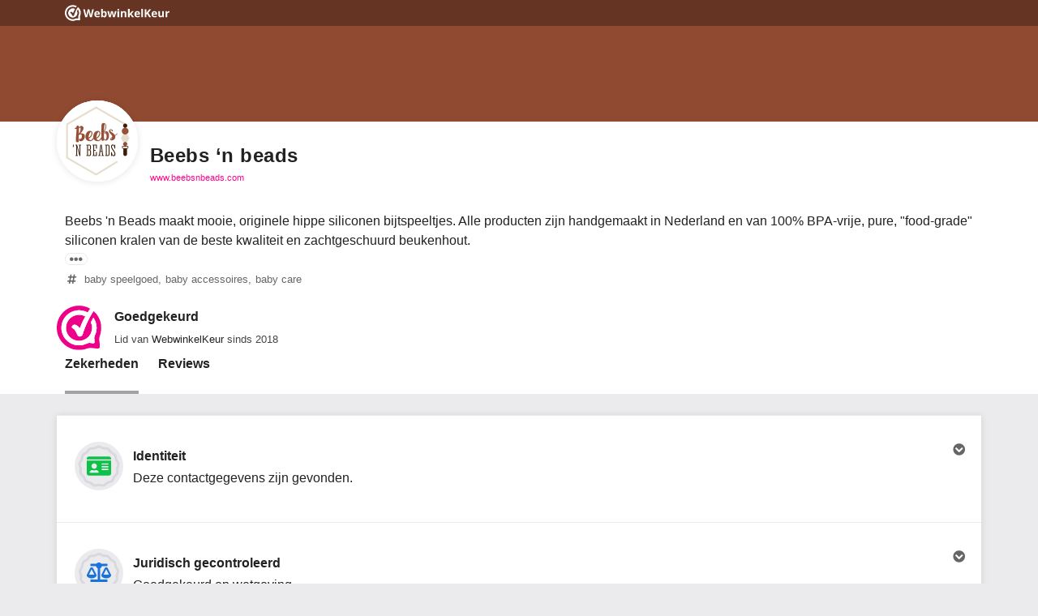

--- FILE ---
content_type: text/javascript
request_url: https://dashboard.webwinkelkeur.nl/js/dist/aa9bc39d60e389b426cd.js
body_size: 4120
content:
(self.webpackChunkdash=self.webpackChunkdash||[]).push([[8610,3245],{94479:(t,e,a)=>{"use strict";a.r(e),a.d(e,{default:()=>s});var r=a(8081),n=a.n(r),o=a(23645),i=a.n(o)()(n());i.push([t.id,'@font-face{font-family:"webandbrand";font-weight:normal;font-style:normal;font-display:swap;src:url([data-uri])}.stars .star[data-v-59965d92]{font-family:"webandbrand" !important;speak:none;font-style:normal;font-weight:normal;font-variant:normal;text-transform:none;line-height:1em;font-size:1em;margin-right:.1em;-webkit-font-smoothing:antialiased;-moz-osx-font-smoothing:grayscale;display:inline-block}.stars .star[data-v-59965d92]:last-child{margin-right:0}.stars[data-v-59965d92]{position:relative;height:1em;line-height:1em;display:inline-block;text-align:left !important;width:5.5em;vertical-align:middle}.stars a.star[data-v-59965d92]{cursor:pointer}.stars .star[data-v-59965d92]{width:1em;height:1em;line-height:1em;position:relative;float:left;overflow:hidden;cursor:default}.stars .star[data-v-59965d92]:before{content:" "}.stars .star-half[data-v-59965d92]:before{content:"";color:#d8d8de;position:absolute;top:0;left:0}.stars .star-half[data-v-59965d92]:after{content:"";color:#ffb400;position:absolute;top:0;left:0}.stars .star-full[data-v-59965d92]:before{content:"";color:#ffb400;position:absolute;top:0;left:0}.stars .star-empty[data-v-59965d92]:before{content:"";color:#d8d8de;position:absolute;top:0;left:0}.stars.stars-interactive a[data-v-59965d92],.stars.stars-interactive-square a[data-v-59965d92]{cursor:pointer}.stars-interactive[data-v-59965d92]{width:6em;height:1.2em}.stars-interactive.stars-interactive-lg[data-v-59965d92]{font-size:20px}.stars-interactive legend[data-v-59965d92]{display:none}.stars-interactive:not(:checked)>input[data-v-59965d92]{position:absolute;top:-9999px;clip:rect(0, 0, 0, 0)}.stars-interactive:not(:checked)>label[data-v-59965d92]{float:right;width:1.2em;height:1.2em;padding:0 .1em;overflow:hidden;white-space:nowrap;cursor:pointer;font-size:100%;line-height:1em;color:#d8d8de;letter-spacing:.5em}.stars-interactive:not(:checked)>label[data-v-59965d92]:before{font-family:"webandbrand" !important;speak:none;font-style:normal;font-weight:normal;font-variant:normal;text-transform:none;line-height:1em;font-size:1em;content:""}.stars-interactive>input:checked~label[data-v-59965d92]{color:#f5ad00}.stars-interactive:not(:checked)>label[data-v-59965d92]:hover,.stars-interactive:not(:checked)>label:hover~label[data-v-59965d92]{color:#ffb400}.stars-interactive>input:checked+label[data-v-59965d92]:hover,.stars-interactive>input:checked+label:hover~label[data-v-59965d92],.stars-interactive>input:checked~label[data-v-59965d92]:hover,.stars-interactive>input:checked~label:hover~label[data-v-59965d92],.stars-interactive>label:hover~input:checked~label[data-v-59965d92]{color:#ffb400}.stars-interactive>label[data-v-59965d92]:active{position:relative}',""]);const s=i},23645:t=>{"use strict";t.exports=function(t){var e=[];return e.toString=function(){return this.map((function(e){var a="",r=void 0!==e[5];return e[4]&&(a+="@supports (".concat(e[4],") {")),e[2]&&(a+="@media ".concat(e[2]," {")),r&&(a+="@layer".concat(e[5].length>0?" ".concat(e[5]):""," {")),a+=t(e),r&&(a+="}"),e[2]&&(a+="}"),e[4]&&(a+="}"),a})).join("")},e.i=function(t,a,r,n,o){"string"==typeof t&&(t=[[null,t,void 0]]);var i={};if(r)for(var s=0;s<this.length;s++){var l=this[s][0];null!=l&&(i[l]=!0)}for(var c=0;c<t.length;c++){var d=[].concat(t[c]);r&&i[d[0]]||(void 0!==o&&(void 0===d[5]||(d[1]="@layer".concat(d[5].length>0?" ".concat(d[5]):""," {").concat(d[1],"}")),d[5]=o),a&&(d[2]?(d[1]="@media ".concat(d[2]," {").concat(d[1],"}"),d[2]=a):d[2]=a),n&&(d[4]?(d[1]="@supports (".concat(d[4],") {").concat(d[1],"}"),d[4]=n):d[4]="".concat(n)),e.push(d))}},e}},8081:t=>{"use strict";t.exports=function(t){return t[1]}},36118:(t,e,a)=>{"use strict";function r(t){var e=Math.round(2*t);return{full:Math.floor(e/2),half:(1,9,2,Array.from({length:5},(function(t,e){return 1+2*e}))).includes(e),empty:Math.floor((10-e)/2)}}a.d(e,{Z:()=>r})},61842:(t,e,a)=>{"use strict";a.d(e,{Z:()=>n});var r=(0,a(39965).Z)("(max-width: 576px)");function n(){return r.value}},87638:(t,e,a)=>{"use strict";function r(t,e){return Math.round(Math.random()*(e-t))+t}a.d(e,{Z:()=>r})},39965:(t,e,a)=>{"use strict";a.d(e,{Z:()=>n});var r=a(70942);function n(t){var e=window.matchMedia(t),a=(0,r.iH)(e.matches);return e.onchange=function(){a.value=e.matches},a}},83744:(t,e)=>{"use strict";e.Z=(t,e)=>{const a=t.__vccOpts||t;for(const[t,r]of e)a[t]=r;return a}},80380:(t,e,a)=>{"use strict";a.d(e,{Z:()=>i});var r=a(70942);function n(t,e){(null==e||e>t.length)&&(e=t.length);for(var a=0,r=new Array(e);a<e;a++)r[a]=t[a];return r}const o={props:{animate:{type:Boolean,default:!0},width:{type:Number,default:100},height:{type:Number},fullWidth:{type:Boolean,default:!1},size:{type:String,validate:function(t){return["xs","sm","lg","xl"].includes(t)}},sizeUnit:{type:String,default:"px",validate:function(t){return["px","%","ch","em","rem"].includes(t)}},sizeHeightUnit:{type:String,default:"px",validate:function(t){return["px","%","ch","em","rem"].includes(t)}},placeholderClasses:{type:Array,default:function(){return[]}},backgroundColor:{type:String,default:"#6c757d"}}},i=(0,a(83744).Z)(o,[["render",function(t,e,a,o,i,s){return(0,r.wg)(),(0,r.iD)("span",{class:(0,r.C_)({"placeholder-glow":a.animate})},[(0,r._)("span",(0,r.dG)({class:["placeholder",[a.size?"placeholder-".concat(a.size):""].concat((l=a.placeholderClasses,function(t){if(Array.isArray(t))return n(t)}(l)||function(t){if("undefined"!=typeof Symbol&&null!=t[Symbol.iterator]||null!=t["@@iterator"])return Array.from(t)}(l)||function(t,e){if(t){if("string"==typeof t)return n(t,e);var a=Object.prototype.toString.call(t).slice(8,-1);return"Object"===a&&t.constructor&&(a=t.constructor.name),"Map"===a||"Set"===a?Array.from(a):"Arguments"===a||/^(?:Ui|I)nt(?:8|16|32)(?:Clamped)?Array$/.test(a)?n(t,e):void 0}}(l)||function(){throw new TypeError("Invalid attempt to spread non-iterable instance.\\nIn order to be iterable, non-array objects must have a [Symbol.iterator]() method.")}()))],style:{width:a.fullWidth?"100%":"".concat(a.width).concat(a.sizeUnit),height:a.height?"".concat(a.height).concat(a.sizeHeightUnit):"auto",backgroundColor:a.backgroundColor,cursor:a.animate?"waiting":"auto"}},t.$attrs),null,16)],2);var l}]])},18976:(t,e,a)=>{"use strict";a.d(e,{Z:()=>s});var r=a(70942),n={class:"stars"},o=a(36118);const i={props:{stars:{type:Number,required:!0,validator:function(t){return t>-1&&t<6}}},computed:{print:function(){for(var t=(0,o.Z)(this.stars),e=t.full,a=t.half,n=t.empty,i=[],s=0;s<e;s++)i.push((0,r.h)("span",{class:"star star-full"}));a&&i.push((0,r.h)("span",{class:"star star-half"}));for(var l=0;l<n;l++)i.push((0,r.h)("span",{class:"star star-empty"}));return(0,r.h)("span",{class:"stars-inner"},i)}}};a(41546);const s=(0,a(83744).Z)(i,[["render",function(t,e,a,o,i,s){return(0,r.wg)(),(0,r.iD)("span",n,[((0,r.wg)(),(0,r.j4)((0,r.LL)(s.print)))])}],["__scopeId","data-v-59965d92"]])},41546:(t,e,a)=>{var r=a(94479);r.__esModule&&(r=r.default),"string"==typeof r&&(r=[[t.id,r,""]]),r.locals&&(t.exports=r.locals),(0,a(45346).Z)("aa0da2f8",r,!1,{})},45346:(t,e,a)=>{"use strict";function r(t,e){for(var a=[],r={},n=0;n<e.length;n++){var o=e[n],i=o[0],s={id:t+":"+n,css:o[1],media:o[2],sourceMap:o[3]};r[i]?r[i].parts.push(s):a.push(r[i]={id:i,parts:[s]})}return a}a.d(e,{Z:()=>p});var n="undefined"!=typeof document;if("undefined"!=typeof DEBUG&&DEBUG&&!n)throw new Error("vue-style-loader cannot be used in a non-browser environment. Use { target: 'node' } in your Webpack config to indicate a server-rendering environment.");var o={},i=n&&(document.head||document.getElementsByTagName("head")[0]),s=null,l=0,c=!1,d=function(){},u=null,f="data-vue-ssr-id",h="undefined"!=typeof navigator&&/msie [6-9]\b/.test(navigator.userAgent.toLowerCase());function p(t,e,a,n){c=a,u=n||{};var i=r(t,e);return v(i),function(e){for(var a=[],n=0;n<i.length;n++){var s=i[n];(l=o[s.id]).refs--,a.push(l)}for(e?v(i=r(t,e)):i=[],n=0;n<a.length;n++){var l;if(0===(l=a[n]).refs){for(var c=0;c<l.parts.length;c++)l.parts[c]();delete o[l.id]}}}}function v(t){for(var e=0;e<t.length;e++){var a=t[e],r=o[a.id];if(r){r.refs++;for(var n=0;n<r.parts.length;n++)r.parts[n](a.parts[n]);for(;n<a.parts.length;n++)r.parts.push(g(a.parts[n]));r.parts.length>a.parts.length&&(r.parts.length=a.parts.length)}else{var i=[];for(n=0;n<a.parts.length;n++)i.push(g(a.parts[n]));o[a.id]={id:a.id,refs:1,parts:i}}}}function m(){var t=document.createElement("style");return t.type="text/css",i.appendChild(t),t}function g(t){var e,a,r=document.querySelector("style["+f+'~="'+t.id+'"]');if(r){if(c)return d;r.parentNode.removeChild(r)}if(h){var n=l++;r=s||(s=m()),e=y.bind(null,r,n,!1),a=y.bind(null,r,n,!0)}else r=m(),e=w.bind(null,r),a=function(){r.parentNode.removeChild(r)};return e(t),function(r){if(r){if(r.css===t.css&&r.media===t.media&&r.sourceMap===t.sourceMap)return;e(t=r)}else a()}}var A,b=(A=[],function(t,e){return A[t]=e,A.filter(Boolean).join("\n")});function y(t,e,a,r){var n=a?"":r.css;if(t.styleSheet)t.styleSheet.cssText=b(e,n);else{var o=document.createTextNode(n),i=t.childNodes;i[e]&&t.removeChild(i[e]),i.length?t.insertBefore(o,i[e]):t.appendChild(o)}}function w(t,e){var a=e.css,r=e.media,n=e.sourceMap;if(r&&t.setAttribute("media",r),u.ssrId&&t.setAttribute(f,e.id),n&&(a+="\n/*# sourceURL="+n.sources[0]+" */",a+="\n/*# sourceMappingURL=data:application/json;base64,"+btoa(unescape(encodeURIComponent(JSON.stringify(n))))+" */"),t.styleSheet)t.styleSheet.cssText=a;else{for(;t.firstChild;)t.removeChild(t.firstChild);t.appendChild(document.createTextNode(a))}}}}]);

--- FILE ---
content_type: image/svg+xml
request_url: https://dashboard.webwinkelkeur.nl/badge_tiers/icon/9/badge-security-basic.svg?m=1700038971
body_size: 1740
content:
<?xml version="1.0" encoding="UTF-8"?>
<svg id="Layer_1" data-name="Layer 1" xmlns="http://www.w3.org/2000/svg" viewBox="0 0 104 104">
  <defs>
    <style>
      .cls-1 {
        opacity: 0.19;
      }

      .cls-2 {
        fill: #ebebed;
      }

      .cls-3 {
        fill: #1973da;
      }

      .cls-3, .cls-6 {
        fill-rule: evenodd;
      }

      .cls-4 {
        fill: #d8d8de;
      }

      .cls-5, .cls-6 {
        fill: #ff5f16;
      }
    </style>
  </defs>
  <g id="badge-legal-30" class="cls-1">
    <g id="Group-2">
      <circle id="Oval" class="cls-2" cx="52" cy="52" r="52"/>
      <g id="Group">
        <path id="_" data-name="" class="cls-3" d="M50.8,58.77A4.64,4.64,0,0,1,49.42,62a9.78,9.78,0,0,1-3.78,2.35,15.7,15.7,0,0,1-10.48,0A9.78,9.78,0,0,1,31.38,62,4.64,4.64,0,0,1,30,58.77v-.08a4.14,4.14,0,0,1,.41-1.59c.27-.62,1.21-2.56,2.84-5.81L36.91,44A3.75,3.75,0,0,1,39,42.11a4.09,4.09,0,0,1,2.76,0A3.75,3.75,0,0,1,43.89,44l3.74,7.56q2.35,4.62,2.76,5.52a4,4,0,0,1,.41,1.63Zm-10.4-13-5.85,11.7h11.7Zm41.6,13A4.64,4.64,0,0,1,80.62,62a9.78,9.78,0,0,1-3.78,2.35,15.7,15.7,0,0,1-10.48,0A9.78,9.78,0,0,1,62.58,62a4.64,4.64,0,0,1-1.38-3.25v-.08a4.14,4.14,0,0,1,.41-1.59c.27-.62,1.21-2.56,2.84-5.81L68.11,44a3.75,3.75,0,0,1,2.11-1.87,4.09,4.09,0,0,1,2.76,0A3.75,3.75,0,0,1,75.09,44l3.74,7.56q2.36,4.62,2.76,5.52A4,4,0,0,1,82,58.69Zm-16.25-1.3h11.7L71.6,45.77Zm7.15,10.4a1.25,1.25,0,0,1,1.3,1.3v2.6a1.23,1.23,0,0,1-.37.93,1.27,1.27,0,0,1-.93.37H39.1a1.27,1.27,0,0,1-.93-.37,1.23,1.23,0,0,1-.37-.93v-2.6a1.25,1.25,0,0,1,1.3-1.3H53.4v-24a6.49,6.49,0,0,1-3.74-4.63H39.1a1.27,1.27,0,0,1-.93-.37A1.23,1.23,0,0,1,37.8,38v-2.6a1.25,1.25,0,0,1,1.3-1.3H50.8a7,7,0,0,1,2.32-1.91,6.36,6.36,0,0,1,5.76,0,7,7,0,0,1,2.32,1.91H72.9a1.25,1.25,0,0,1,1.3,1.3V38a1.23,1.23,0,0,1-.37.93,1.27,1.27,0,0,1-.93.37H62.34A6.49,6.49,0,0,1,58.6,43.9v24Z" transform="translate(-4 -2)"/>
      </g>
      <path class="cls-4" d="M64,97.18a9.8,9.8,0,0,1-2.4-.3l-3-.74a10.89,10.89,0,0,0-5.2,0l-3,.74a10,10,0,0,1-9-2.24l-2.32-2.06a10.83,10.83,0,0,0-4.6-2.43l-3-.75a10,10,0,0,1-7-6.19l-1.1-2.91a10.9,10.9,0,0,0-3-4.31l-2.32-2.07a10,10,0,0,1-3.28-8.72l.37-3.09a11.1,11.1,0,0,0-.63-5.2L13.47,54a10.08,10.08,0,0,1,1.12-9.25l1.76-2.57a11.05,11.05,0,0,0,1.85-4.9l.37-3.09a10.07,10.07,0,0,1,5.27-7.68l2.75-1.45a11,11,0,0,0,3.89-3.47L32.24,19a10,10,0,0,1,8.23-4.34h3.1a11,11,0,0,0,5-1.25L51.35,12a9.94,9.94,0,0,1,9.3,0l2.74,1.45a11,11,0,0,0,5,1.25h3.1A10,10,0,0,1,79.76,19l1.76,2.56a11,11,0,0,0,3.89,3.47l2.75,1.45a10,10,0,0,1,5.27,7.68l.37,3.09a10.93,10.93,0,0,0,1.85,4.9l1.76,2.57A10.08,10.08,0,0,1,98.53,54l-1.1,2.92a11.1,11.1,0,0,0-.63,5.2l.37,3.09a10.06,10.06,0,0,1-3.28,8.72L91.57,76a10.9,10.9,0,0,0-3,4.31l-1.1,2.91a10,10,0,0,1-7,6.19l-3,.75A10.83,10.83,0,0,0,73,92.58l-2.32,2.06A10,10,0,0,1,64,97.18Zm-8-6.36a15.69,15.69,0,0,1,3.8.47l3,.74a5,5,0,0,0,4.51-1.12l2.31-2.06a15.87,15.87,0,0,1,6.73-3.55l3-.75a5,5,0,0,0,3.48-3.1l1.1-2.92a16,16,0,0,1,4.31-6.27l2.32-2.07a5.07,5.07,0,0,0,1.65-4.39l-.37-3.09a16.12,16.12,0,0,1,.91-7.57l1.1-2.91a5.11,5.11,0,0,0-.56-4.66L91.53,45a16.07,16.07,0,0,1-2.69-7.13l-.37-3.09a5,5,0,0,0-2.65-3.86l-2.74-1.45a15.87,15.87,0,0,1-5.68-5.06l-1.76-2.56a5,5,0,0,0-4.11-2.17h-3.1a16,16,0,0,1-7.37-1.83L58.32,16.4a5,5,0,0,0-4.64,0l-2.74,1.45a16,16,0,0,1-7.37,1.83h-3.1a5,5,0,0,0-4.11,2.17L34.6,24.41a15.87,15.87,0,0,1-5.68,5.06l-2.74,1.45a5,5,0,0,0-2.65,3.86l-.37,3.09A16.07,16.07,0,0,1,20.47,45l-1.76,2.57a5.11,5.11,0,0,0-.56,4.66l1.1,2.91a16.12,16.12,0,0,1,.91,7.57l-.37,3.09a5.07,5.07,0,0,0,1.65,4.39l2.32,2.07a16,16,0,0,1,4.31,6.27l1.1,2.92a5,5,0,0,0,3.47,3.1l3,.75a15.81,15.81,0,0,1,6.72,3.54l2.32,2.07A4.94,4.94,0,0,0,49.19,92l3-.75A16.19,16.19,0,0,1,56,90.82Z" transform="translate(-4 -2)"/>
    </g>
  </g>
  <g id="badge-security-30">
    <g id="Group-2-2" data-name="Group-2">
      <g id="Group-2-3" data-name="Group">
        <circle id="Oval-2" data-name="Oval" class="cls-2" cx="51.86" cy="52.22" r="51.78"/>
      </g>
      <path class="cls-4" d="M47.71,98.14A10.09,10.09,0,0,1,41,95.58l-2.37-2.11A11.06,11.06,0,0,0,33.92,91l-3.06-.76a10.14,10.14,0,0,1-7-6.28l-1.12-3a11.27,11.27,0,0,0-3-4.4l-2.36-2.11A10.21,10.21,0,0,1,14,65.63l.38-3.15a11.22,11.22,0,0,0-.64-5.32l-1.12-3a10.23,10.23,0,0,1,1.13-9.38l1.79-2.61a11.23,11.23,0,0,0,1.89-5L17.78,34a10.21,10.21,0,0,1,5.35-7.79l2.79-1.48a11,11,0,0,0,4-3.54l1.8-2.61A10.11,10.11,0,0,1,40,14.21H43.2a11,11,0,0,0,5.15-1.28l2.79-1.47a10.11,10.11,0,0,1,9.44,0l2.79,1.47a11,11,0,0,0,5.15,1.28h3.16A10.11,10.11,0,0,1,80,18.62l1.8,2.61a11,11,0,0,0,4,3.54l2.79,1.48A10.21,10.21,0,0,1,93.94,34l.38,3.15a11.33,11.33,0,0,0,1.88,5L98,44.81a10.23,10.23,0,0,1,1.13,9.38l-1.12,3a11.34,11.34,0,0,0-.64,5.32l.38,3.15a10.2,10.2,0,0,1-3.34,8.84l-2.36,2.11A11.27,11.27,0,0,0,89,81l-1.12,3a10.16,10.16,0,0,1-7,6.28L77.8,91a11.16,11.16,0,0,0-4.71,2.48l-2.36,2.11a10.09,10.09,0,0,1-9.16,2.26l-3.06-.75a11,11,0,0,0-5.3,0l-3.07.76A10,10,0,0,1,47.71,98.14ZM40,19.21a5.14,5.14,0,0,0-4.22,2.23L34,24.06a16.29,16.29,0,0,1-5.77,5.14l-2.79,1.47a5.16,5.16,0,0,0-2.72,4l-.38,3.15A16.32,16.32,0,0,1,19.64,45l-1.79,2.61a5.2,5.2,0,0,0-.58,4.79l1.12,3a16.19,16.19,0,0,1,.92,7.68l-.38,3.15a5.22,5.22,0,0,0,1.7,4.51L23,72.84a16.19,16.19,0,0,1,4.38,6.38l1.12,3a5.15,5.15,0,0,0,3.57,3.19l3.06.76A16,16,0,0,1,42,89.74l2.36,2.1A5.09,5.09,0,0,0,48.94,93L52,92.23a16.25,16.25,0,0,1,7.72,0l3.06.76a5.09,5.09,0,0,0,4.63-1.15l2.36-2.1a16.06,16.06,0,0,1,6.82-3.6l3.07-.76a5.17,5.17,0,0,0,3.57-3.19l1.12-3a16.26,16.26,0,0,1,4.38-6.38h0l2.36-2.1a5.25,5.25,0,0,0,1.7-4.51l-.38-3.15a16.2,16.2,0,0,1,.92-7.68l1.12-3a5.2,5.2,0,0,0-.58-4.79L92.08,45a16.35,16.35,0,0,1-2.73-7.23L89,34.64a5.16,5.16,0,0,0-2.72-4L83.46,29.2a16.38,16.38,0,0,1-5.77-5.14L75.9,21.44a5.14,5.14,0,0,0-4.22-2.23H68.52A16.1,16.1,0,0,1,61,17.35l-2.79-1.47a5.08,5.08,0,0,0-4.76,0l-2.79,1.47a16.1,16.1,0,0,1-7.49,1.86Z" transform="translate(-4 -2)"/>
    </g>
    <g id="security">
      <path id="_2" data-name="" class="cls-5" d="M76.79,41.27A43.67,43.67,0,0,1,73.2,59.11,39.46,39.46,0,0,1,64.89,71a27.8,27.8,0,0,1-9.06,6.13,4,4,0,0,1-3.4,0,28.1,28.1,0,0,1-9.91-7A38,38,0,0,1,34.69,58a43.62,43.62,0,0,1-3.21-16.71,4.54,4.54,0,0,1,.75-2.55,4.1,4.1,0,0,1,2.08-1.6l18.12-7.55a4,4,0,0,1,3.4,0L74,37.12A4,4,0,0,1,76,38.72,4.47,4.47,0,0,1,76.79,41.27Zm-24.64,24L69.52,47.88A1.49,1.49,0,0,0,70,46.79a1.45,1.45,0,0,0-.47-1.08l-2.08-2.08a1.49,1.49,0,0,0-1.08-.47,1.53,1.53,0,0,0-1.09.47L51.11,57.79l-6.6-6.61a1.5,1.5,0,0,0-2.18,0l-2.07,2.08a1.49,1.49,0,0,0,0,2.17l9.81,9.82a1.28,1.28,0,0,0,1,.47A1.27,1.27,0,0,0,52.15,65.25Z" transform="translate(-4 -2)"/>
      <g>
        <path id="_3" data-name="" class="cls-6" d="M82.84,63.89a5.7,5.7,0,0,1,1.32,1,5.38,5.38,0,0,1,1.54,3.79v7.77a5.35,5.35,0,0,1-1.54,3.79,5.27,5.27,0,0,1-3.82,1.6h-14A5.36,5.36,0,0,1,61,76.44V68.67a5.34,5.34,0,0,1,1.54-3.79,5.45,5.45,0,0,1,1.31-1v-.07a9.64,9.64,0,0,1,4.69-8.28,9.33,9.33,0,0,1,9.57,0,9.64,9.64,0,0,1,4.69,8.28ZM70.41,66.55h5.92V63.09H70.41Z" transform="translate(-4 -2)"/>
        <path class="cls-2" d="M80.34,82.83h-14a6.29,6.29,0,0,1-4.53-1.9A6.41,6.41,0,0,1,60,76.44V68.67a6.41,6.41,0,0,1,1.82-4.49,6.68,6.68,0,0,1,1-.86,10.58,10.58,0,0,1,5.16-8.64,10.35,10.35,0,0,1,10.6,0,10.64,10.64,0,0,1,5.16,8.64,6.6,6.6,0,0,1,1,.86,6.37,6.37,0,0,1,1.83,4.49v7.77a6.37,6.37,0,0,1-1.83,4.49A6.27,6.27,0,0,1,80.34,82.83Zm-7-27.61a8.19,8.19,0,0,0-4.27,1.17,8.65,8.65,0,0,0-4.21,7.43v.6l-.53.36A4.37,4.37,0,0,0,62,68.67v7.77a4.34,4.34,0,0,0,1.25,3.09,4.27,4.27,0,0,0,3.1,1.3h14a4.24,4.24,0,0,0,3.1-1.3,4.35,4.35,0,0,0,1.26-3.09V68.67a4.4,4.4,0,0,0-2.33-3.89l-.53-.29v-.67a8.61,8.61,0,0,0-4.2-7.43A8.21,8.21,0,0,0,73.37,55.22Zm4,12.33H69.41V62.09h7.92Zm-5.92-2h3.92V64.09H71.41Z" transform="translate(-4 -2)"/>
      </g>
    </g>
  </g>
</svg>
